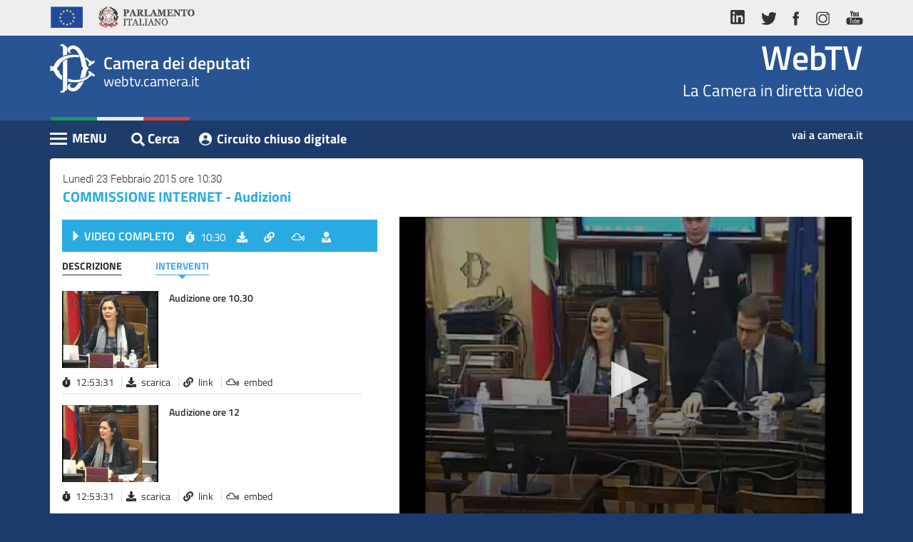

--- FILE ---
content_type: text/html; charset=utf-8
request_url: https://webtv.camera.it/evento/7557
body_size: 6528
content:
<!DOCTYPE html>
<html lang="it" dir="ltr" prefix="content: http://purl.org/rss/1.0/modules/content/ dc: http://purl.org/dc/terms/ foaf: http://xmlns.com/foaf/0.1/ og: http://ogp.me/ns# rdfs: http://www.w3.org/2000/01/rdf-schema# sioc: http://rdfs.org/sioc/ns# sioct: http://rdfs.org/sioc/types# skos: http://www.w3.org/2004/02/skos/core# xsd: http://www.w3.org/2001/XMLSchema#">
<head>
  <link rel="profile" href="http://www.w3.org/1999/xhtml/vocab" >
  <meta name="viewport" content="width=device-width, initial-scale=1.0">
  
  
  <meta http-equiv="X-UA-Compatible" content="IE=edge">
  
  
  <meta http-equiv="Content-Type" content="text/html; charset=utf-8" >
<link rel="shortlink" href="/node/9" >
<meta name="Generator" content="Drupal 7 (http://drupal.org)" >
<link rel="canonical" href="https://webtv.camera.it/evento/7557" >
  <title>evento | WebTV</title>
  <link type="text/css" rel="stylesheet" href="https://webtv.camera.it/sites/default/files/css/css_lQaZfjVpwP_oGNqdtWCSpJT1EMqXdMiU84ekLLxQnc4.css" media="all" />
<link type="text/css" rel="stylesheet" href="https://webtv.camera.it/sites/default/files/css/css_-k5QAw6RPiaMe3pT1rapFI57Kxga81VfquaImLkxAkk.css" media="all" />
<link type="text/css" rel="stylesheet" href="https://webtv.camera.it/sites/default/files/css/css_tDmQIf21vDTvVGGMX7dk4IWv_mB3TOnD1TaShOaj4e0.css" media="all" />
  
  <link href="/sites/all/themes/bootstrap/custom/css/bootstrap.min.css" rel="stylesheet">
  <link href="/sites/all/themes/bootstrap/custom/css/font-face.css" rel="stylesheet">
  <link href="/sites/all/themes/bootstrap/custom/css/bootstrap-responsive-tabs.css" rel="stylesheet">
  
  
  <!--  Slick Slider - Documentation: http://kenwheeler.github.io/slick/ -->
  <link href="/sites/all/themes/bootstrap/custom/css/slick.css" rel="stylesheet">
  <link href="/sites/all/themes/bootstrap/custom/css/slick-theme.css" rel="stylesheet">
 
 
    
  
  
  
  
  <!-- WEBTV 2018 -->
  <link href="/sites/all/themes/bootstrap/custom/css/webtv2018.css" rel="stylesheet">
  <link href="/sites/all/themes/bootstrap/custom/css/webtv2018-media-queries.css" rel="stylesheet">
  
  <link rel="shortcut icon" href="/favicon.ico" type="image/x-icon">
  
  <!-- HTML5 element support for IE6-8 -->
  <!--[if lt IE 9]>
    <script src="/sites/all/themes/bootstrap/custom/js/html5shiv-printshiv.min.js"></script>
  <![endif]-->
  
  <!--[if lt IE 10]>
	<script src="/sites/all/themes/bootstrap/custom/js/classList.min.js"></script>
  <![endif]-->
  
  <script src="https://webtv.camera.it/sites/all/modules/jquery_update/replace/jquery/1.9/jquery.js?v=1.9.1"></script>
<script src="https://webtv.camera.it/misc/jquery-extend-3.4.0.js?v=1.9.1"></script>
<script src="https://webtv.camera.it/misc/jquery.once.js?v=1.2"></script>
<script src="https://webtv.camera.it/misc/drupal.js?rlwt7m"></script>
<script src="https://webtv.camera.it/sites/default/files/languages/it_SH_4nPcEsA9L9vf_EXkv7q6_Ubxvnv77AeQj2EwBMPU.js?rlwt7m"></script>
<script src="/sites/all/themes/bootstrap/custom/js/dynamic-height.js?rlwt7m"></script>
<script src="https://webtv.camera.it/sites/all/modules/webtv/evento/js/evento_v1.3.js?rlwt7m"></script>
<script src="/sites/all/libraries/jwplayer8.1.4/jwplayer.js?rlwt7m"></script>
<script>jwplayer.key="IiLXgl97ukvvf9/TYZHOKPiYhH44znuYOvOYG86yc2o=";</script>
<script>jQuery.extend(Drupal.settings, {"basePath":"\/","pathPrefix":"","ajaxPageState":{"theme":"bootstrap","theme_token":"0wvUU-XjBjUKh-EC5_-1ITpyYodQrLnuY5SPJqBnDCM","js":{"sites\/all\/themes\/bootstrap\/js\/bootstrap.js":1,"sites\/all\/modules\/jquery_update\/replace\/jquery\/1.9\/jquery.js":1,"misc\/jquery-extend-3.4.0.js":1,"misc\/jquery.once.js":1,"misc\/drupal.js":1,"public:\/\/languages\/it_SH_4nPcEsA9L9vf_EXkv7q6_Ubxvnv77AeQj2EwBMPU.js":1,"\/sites\/all\/themes\/bootstrap\/custom\/js\/dynamic-height.js":1,"sites\/all\/modules\/webtv\/evento\/js\/evento_v1.3.js":1,"\/sites\/all\/libraries\/jwplayer8.1.4\/jwplayer.js":1,"0":1},"css":{"modules\/system\/system.base.css":1,"modules\/field\/theme\/field.css":1,"modules\/node\/node.css":1,"sites\/all\/modules\/ctools\/css\/ctools.css":1,"sites\/all\/modules\/webtv\/evento\/css\/evento_extras_v1.3.css":1}},"bootstrap":{"anchorsFix":"0","anchorsSmoothScrolling":"0","formHasError":0,"popoverEnabled":0,"popoverOptions":{"animation":1,"html":0,"placement":"right","selector":"","trigger":"click","triggerAutoclose":1,"title":"","content":"","delay":0,"container":"body"},"tooltipEnabled":0,"tooltipOptions":{"animation":1,"html":0,"placement":"auto left","selector":"","trigger":"hover focus","delay":0,"container":"body"}}});</script>
  
  
 
  
  
</head>
<body class="html not-front not-logged-in no-sidebars page-node page-node- page-node-9 node-type-page">
  <!-- <div id="skip-link"> -->
    <a href="#content" class="sr-only sr-only-focusable">Vai al contenuto principale</a>
	<h1 class="sr-only">WebTV Camera dei Deputati</h1>
  <!-- </div> -->
  
  <a href="#nav-action" class="sr-only sr-only-focusable">Vai al menu di navigazione</a>
  
  <div id="container" class="container" >
    
<header id="navbar" >

  <div class="header-top">
    <div class="container">
      <div class="row">
        <div class="col-md-6">
          <ul class="nav nav-pills">
            <li><a> <img alt="Unione Europea" src="/sites/all/themes/bootstrap/custom/img/logo-ue.png" ></a></li>
            <li><a class="logo-parlamento-italiano" href="https://www.parlamento.it/" target="_blank" title="Vai al sito web del Parlamento Italiano"><img alt="Vai al sito web del Parlamento Italiano" src="/sites/all/themes/bootstrap/custom/img/logo-parlamento.png" ></a></li>
          </ul>
        </div>
        <div class="col-md-6">
          <ul class="nav nav-pills pull-right">
            <li><a href="https://www.linkedin.com/company/camera-dei-deputati/" title="vai al profilo LinkedIn della Camera"><img alt="vai al profilo LinkedIn della Camera" src="/sites/all/themes/bootstrap/custom/img/ico-linkedin.png" ></a></li>
            <li><a href="http://twitter.com/montecitorio" title="vai al profilo Twitter della Camera"><img alt="vai al profilo Twitter della Camera" src="/sites/all/themes/bootstrap/custom/img/ico-tw.png" ></a></li>
            <li><a href="https://www.facebook.com/Cameradeideputati" title="Vai alla pagina Facebook della Camera"><img alt="Vai alla pagina Facebook della Camera" src="/sites/all/themes/bootstrap/custom/img/ico-fb.png" ></a></li>
            <li><a href="https://www.instagram.com/montecitorio" title="vai al canale Instagram della Camera"><img alt="vai al canale Instagram della Camera" src="/sites/all/themes/bootstrap/custom/img/ico-ig.png" ></a></li>
            <li><a href="http://www.youtube.com/cameradeideputati" title="vai al canale Youtube Camera"><img alt="vai al canale Youtube Camera" src="/sites/all/themes/bootstrap/custom/img/ico-yt.png" ></a></li>
          </ul>
        </div>
      </div>
    </div>
  </div>
  <div id="wrapper-sticky-block">

    <div class="header-center">
      <div class="container">
        <div class="row">
          <div class="col-xs-6">
            <div class="wrap-logo">
              <div class="text-logo"><span class="text-camera">Camera dei deputati</span>
                <div>webtv.camera.it</div>
              </div>
            </div>
          </div>
          <div class="col-xs-6">
            <div class="wrap-comma"><span class="comma-text"><a href="/" class="home" title="Vai alla pagina iniziale">WebTV</a></span>La Camera in diretta video</div>
          </div>
        </div>
      </div>
    </div>
    <div class="header-bottom">
      <div class="container">
        <div class="row">
          <div class="col-xs-8">


            <div class="pull-left cnt-main-menu">











	  			<div id="menu-wrapper">
	  				<div id="nav-action" class="navbar-header"> <span class="menu-title">MENU</span>
	  					<button type="button" title="Menu" class="hamburger is-closed" data-toggle="offcanvas"> <span class="hamb-top"></span> <span class="hamb-middle"></span> <span class="hamb-bottom"></span> </button>
	  				</div>
	  				<nav class="navbar navbar-inverse navbar-fixed-top" id="sidebar-wrapper" >
	  					<ul class="nav sidebar-nav"><li class="first leaf"><a href="/homepage" title="">Home</a></li>
<li class="leaf"><a href="/assemblea">Assemblea</a></li>
<li class="leaf"><a href="/presidente">Presidente</a></li>
<li class="leaf"><a href="/commissioni">Commissioni</a></li>
<li class="leaf"><a href="/eventi">Eventi</a></li>
<li class="leaf"><a href="/conferenze_stampa">Conferenze Stampa</a></li>
<li class="leaf"><a href="/archivio" title="">Cerca</a></li>
<li class="last leaf"><a href="/circuito-chiuso-digitale">Circuito chiuso digitale</a></li>
</ul>	  				</nav>
	  				<div class="overlay"></div>
	  			</div><!-- /#menu-wrapper -->


        </div><!-- /.cnt-main-menu -->




	  			<div id="search" class="btn btn-link pull-left">
					<a href="/archivio" class="btn btn-link" title=""><i class="fas fa-search"></i><span class="cerca-text">Cerca</span></a>
	  			</div>

          <div class="pull-left"><a class="btn btn-link referenti-button" href="/circuito-chiuso-digitale" title="vai al Circuito chiuso digitale" target="_blank">Circuito chiuso digitale</a></div>


	  		</div>
        <div class="col-xs-4"><a class="link-camera" href="https://www.camera.it" title="Vai al sito web della Camera dei deputati">vai a camera.it</a></div>
	  </div>
  </div>
</div>
</div>

<div class="container visible-md">
      <div class="row cnt-breadcrumb">
      	<div class="col-xs-12"> <span class="breadcrumbs-label">Sei in: </span>
      		<ol class="breadcrumb">
      			<li><a href="/">WebTV</a></li>

				    <li><a href="#"></a></li>
      		</ol>
      	</div>
      </div>



</div>

 </header>

<div id="content" class="container">
  <h2 class="sr-only">Contenuto</h2>
    <div class="region region-content">
    <section id="block-evento-evento-block" class="block block-evento clearfix">
      
  <div class="row"><div class="col-xs-12"><div class="panel panel-default panel-correlati panel-video"><div class="panel-heading"><div class="data"> Lunedì 23 Febbraio 2015 ore 10:30</div><h3>COMMISSIONE INTERNET - Audizioni </h3></div><div class="panel-body"><div class="row inverted-cols"><div class="col-sm-6 col-md-7"><div id="player" class="" tabindex="0"></div></div><div class="col-sm-6 col-md-5 overflow"><div class="panel panel-primary panel-inner panel-inner-eventi"><div class="panel-heading">	<a href="#" onclick="start_main_video_evento()" ><h4 class="label-seduta">VIDEO COMPLETO</h4></a>	<ul class="list-inline">		<li class="orario"><i class="fas fa-stopwatch"></i>10:30</li>		<li class="scarica">			<a data-toggle="collapse" href="#download-box-main" aria-expanded="false" aria-controls="download-box-main" role="button" class="btn btn-link" title="Scarica video"><i class="fas fa-download"></i><span>scarica</span></a>		</li>		<li class="link">			<a data-toggle="collapse" href="#link-box-main" aria-expanded="false" aria-controls="link-box-main" role="button" class="btn btn-link" title="Link del video"><i class="fas fa-link"></i><span>link</span></a>		</li>		<li class="embed">			<a data-toggle="collapse" href="#embed-box-main1" aria-expanded="false" aria-controls="embed-box-main1" role="button" class="btn btn-link" title="Codice da incorporare"><i class="fab fa-mixcloud"></i><span>embed</span></a>		</li>			<li class="cerca_oratori">				<a href="#form_evidenziaz" id="evid_bttn" role="button" class="btn btn-link" title="Cerca oratori" onclick="toggle_evidenz_resoconto(); return false;"><i class="fas fa-user-tie"></i></a>			</li>	</ul></div><div class="collapse list-inline-collapse fade" id="download-box-main">	<div class="panel panel-default panel-popup panel-download">	 <div class="panel-heading">Download video della Seduta<button type="button" class="btn btn-default btn-close-popup" data-toggle="collapse" data-target="#download-box-main" aria-expanded="true" aria-controls="download-box-main" ><i class="fas fa-times"></i></button></div>	 <div class="panel-body">	  <div class="box-download-content">	   Seleziona il video da scaricare:	   <ul class="list-unstyled">	   	<li>	   		<a href="/download/flash_7/2015/EI_20150223_ch7_7557.mp4" class="btn btn-link" target="_blank">SCARICA</a>	   		Video Completo	   	</li>	   </ul>	  </div>	  <small>	  	Se il download non si avvia con un semplice click, potrebbe essere necessario cliccare con il tasto destro del mouse e selezionare "salva destinazione con nome", "salva oggetto con nome" o dicitura simile a seconda del browser utilizzato. Si ricorda che l'utilizzo dei contenuti del sito della Camera dei deputati &egrave; autorizzato alle condizioni stabilite nell' avviso legale ed in particolare esclusivamente nei limiti in cui avvenga nel rispetto dell'interesse pubblico all'informazione, per finalit&agrave; non commerciali, garantendo l'integrit&agrave; degli elementi riprodotti e mediante indicazione della fonte.	  </small>	 </div>	</div></div><div class="collapse list-inline-collapse fade" id="link-box-main">	<div class="panel panel-default panel-popup panel-link">	 <div class="panel-heading">LINK DIRETTO AL VIDEO <button type="button" class="btn btn-default btn-close-popup" data-toggle="collapse" data-target="#link-box-main" aria-expanded="true" aria-controls="link-box-main" ><i class="fas fa-times"></i></button></div>	 <div class="panel-body">	  <textarea class="form-control" title="copia url del video" rows="3">https://webtv.camera.it/evento/7557</textarea>	  Una volta effettuata la selezione, copia e incolla il codice riportato sopra.	 </div>	</div></div><div class="collapse list-inline-collapse fade" id="embed-box-main1">	<div class="panel panel-default panel-popup panel-embed">	 <div class="panel-heading">CODICE DA INCORPORARE <button type="button" class="btn btn-default btn-close-popup" data-toggle="collapse" data-target="#embed-box-main1" aria-expanded="true" aria-controls="embed-box-main1" ><i class="fas fa-times"></i></button></div>	 <div class="panel-body">	  <form class="form-inline">	  	<div class="customize">Personalizza le dimensioni</div>	  	<div class="form-group">	  		<label class="sr-only" for="frame-width-main_1">Larghezza</label>	  		<input type="text" class="form-control" id="frame-width-main_1" value="500">	  	</div>	  	<div class="form-group">	  		<label class="sr-only" for="frame-height-main_1">Altezza</label>	  		<input type="text" class="form-control" id="frame-height-main_1" value="375">	  	</div>	  	<button type="button" onclick="aggiorna_main_embed_textaera(1)" class="btn btn-link">Genera Codice</button>	  	<textarea class="form-control" title="copia il codice per l'iframe" id="embed_txt_main_1" rows="3"><iframe width="500" height="375"src="https://webtv.camera.it/embedded/evento/7557?w=500&h=375" scrolling="no" frameborder="0"  allowfullscreen ></iframe></textarea>	  </form>	  Una volta effettuata la selezione, copia e incolla il codice riportato sopra.	 </div>	</div></div><div class="panel-body"><ul class="nav nav-pills" role="tablist" id="intestaz_indice" ><li role="presentation" class=""><a href="#descrizione" aria-controls="descrizione" role="tab" data-toggle="pill">Descrizione</a></li><li role="presentation" class="active" ><a href="#interventi" id="interventi_tab_ctrl" aria-controls="interventi" role="tab" data-toggle="pill">Interventi</a></li></ul>	<div id="cerca_oratori_container" class="hide" > <form action="#" class="" id="form_ricerca_oratori" >		<div class="input-group form_evidenziaz_div cerca_ora_eventi" >			<span class="input-group-addon"><label for="cerca-indice-interventi_2"><i class="fas fa-user-tie"></i></label></span>			<span class="input-group-addon" id="risult_evidenz" >0/0</span> 			<input type="text" class="form-control" id="cerca-indice-interventi_2" placeholder="" title="cerca oratori">			<span class="input-group-addon"><a href="#" class="btn btn-link" title="Cerca" id="ora_search_action" onclick="search_evidenz_resoconto(); return false;" ><i class="glyphicon glyphicon-search"></i></a></span>			<span class="input-group-addon"><a href="#" class="btn btn-link" title="Prossimo intervento" id="ora_search_next" onclick="next_ora_evidenz_resoconto(); return false;" ><i class="glyphicon glyphicon-chevron-down"></i></a></span>			<span class="input-group-addon"><a href="#" class="btn btn-link" title="Intervento precedente" id="ora_search_prev" onclick="prev_ora_evidenz_resoconto(); return false;" ><i class="glyphicon glyphicon-chevron-up"></i></a></span>		</div>		<div class="autocomplete_steno hide" id="autocomplete_steno_div" >		<ul id="autocomplete_steno_ul">		</ul>		</div>	</form></div><div class="tab-content"><div role="tabpanel" class="tab-pane " id="descrizione"><div class="testo">Presso l&rsquo;Aula della Commissione Difesa della Camera dei deputati, la Commissione per i diritti e i doveri relativi ad Internet, presieduta da <strong>Laura Boldrini</strong>, ha svolto le seguenti audizioni:<br />
<br />
<strong>ore 10,30</strong>, rappresentanti di Agesci, Agor&agrave; Digitale, Associazione Stati Generali dell&rsquo;Innovazione, Circolo dei Giuristi Telematici, Iwa, Open Polis;<br />
<strong>ore 12</strong> rappresentanti di Articolo 21, Confindustria Digitale, Fieg, Fnsi, Fondazione Robert Kennedy, Ordine Nazionale Giornalisti.<br />
<br />
<strong><a href="http://www.camera.it/application/xmanager/projects/leg17/attachments/shadow_comunicatostampa/allegato_pdfs/000/008/863/Auditi.pdf">Elenco degli auditi</a></strong></div></div><div role="tabpanel" class="tab-pane active" id="interventi"><ul class="list-unstyled"><li> <div class="row">  <div class="col-xs-4">   <img src="/assets/thumbs/flash_7/2015/EO_20150223_000_Audizione_ore_10.30.jpg" alt="" class="img-responsive">  </div>  <div class="col-xs-8">   <div class="intervento"><a href="#" id="taglio_link_17686" data-seq_id="0" data-name="taglio_vod_link" data-spezz="394812" onclick="parse_click_spezzone_contributo(394812); return false;" >Audizione ore 10.30</a></div>  </div> </div> <div class="row">  <div class="col-xs-12">   <ul class="list-inline">    <li class="orario"><i class="fas fa-stopwatch"></i>12:53:31</li>    <li class="scarica"><a data-toggle="collapse" href="#download-box-item01" aria-expanded="false" aria-controls="download-box-item01" role="button"  class="btn btn-link" ><i class="fas fa-download"></i>scarica</a></li>    <li class="link"><a data-toggle="collapse" href="#link-box-item01" aria-expanded="false" aria-controls="link-box-item01" role="button" class="btn btn-link" title="Link del video"><i class="fas fa-link"></i>link</a></li>    <li class="embed"><a data-toggle="collapse" href="#embed-box-item01" aria-expanded="false" aria-controls="embed-box-item01" role="button" class="btn btn-link" title="Codice da incorporare"><i class="fab fa-mixcloud"></i>embed</a></li>   </ul>  </div> </div></li><li> <div class="row">  <div class="col-xs-4">   <img src="/assets/thumbs/flash_7/2015/EO_20150223_001_Audizione_ore_12.jpg" alt="" class="img-responsive">  </div>  <div class="col-xs-8">   <div class="intervento"><a href="#" id="taglio_link_17686" data-seq_id="1" data-name="taglio_vod_link" data-spezz="394813" onclick="parse_click_spezzone_contributo(394813); return false;" >Audizione ore 12</a></div>  </div> </div> <div class="row">  <div class="col-xs-12">   <ul class="list-inline">    <li class="orario"><i class="fas fa-stopwatch"></i>12:53:31</li>    <li class="scarica"><a data-toggle="collapse" href="#download-box-item02" aria-expanded="false" aria-controls="download-box-item02" role="button"  class="btn btn-link" ><i class="fas fa-download"></i>scarica</a></li>    <li class="link"><a data-toggle="collapse" href="#link-box-item02" aria-expanded="false" aria-controls="link-box-item02" role="button" class="btn btn-link" title="Link del video"><i class="fas fa-link"></i>link</a></li>    <li class="embed"><a data-toggle="collapse" href="#embed-box-item02" aria-expanded="false" aria-controls="embed-box-item02" role="button" class="btn btn-link" title="Codice da incorporare"><i class="fab fa-mixcloud"></i>embed</a></li>   </ul>  </div> </div></li><div class="collapse list-inline-collapse fade" id="download-box-item01"> <div class="panel panel-default panel-popup panel-download">  <div class="panel-heading">Download video della Seduta<button type="button" class="btn btn-default btn-close-popup" data-toggle="collapse" data-target="#download-box-item01" aria-expanded="true" aria-controls="download-box-item01" ><i class="fas fa-times"></i></button></div>  <div class="panel-body">   <div class="box-download-content">    Seleziona la parte della seduta da scaricare:    <ul class="list-unstyled">     <li>     	<a href="https://webtv.camera.it/download/flash_7/2015/EO_20150223_000_Audizione_ore_10.30.mp4" class="btn btn-link" target="_blank">SCARICA</a>     </li>    </ul>   </div>   <small>   	Se il download non si avvia con un semplice click, potrebbe essere necessario cliccare con il tasto destro del mouse e selezionare "salva destinazione con nome", "salva oggetto con nome" o dicitura simile a seconda del browser utilizzato. Si ricorda che l'utilizzo dei contenuti del sito della Camera dei deputati &egrave; autorizzato alle condizioni stabilite nell' avviso legale ed in particolare esclusivamente nei limiti in cui avvenga nel rispetto dell'interesse pubblico all'informazione, per finalit&agrave; non commerciali, garantendo l'integrit&agrave; degli elementi riprodotti e mediante indicazione della fonte.   </small>  </div> </div></div><div class="collapse list-inline-collapse fade" id="link-box-item01">	<div class="panel panel-default panel-popup panel-link">	 <div class="panel-heading">LINK DIRETTO AL VIDEO <button type="button" class="btn btn-default btn-close-popup" data-toggle="collapse" data-target="#link-box-item01" aria-expanded="true" aria-controls="link-box-item01" ><i class="fas fa-times"></i></button></div>	 <div class="panel-body">	  <textarea class="form-control" rows="3">https://webtv.camera.it/evento/7557?position=0</textarea>	  Una volta effettuata la selezione, copia e incolla il codice riportato sopra.	 </div>	</div></div><div class="collapse list-inline-collapse fade" id="embed-box-item01">	<div class="panel panel-default panel-popup panel-embed">	 <div class="panel-heading">CODICE DA INCORPORARE <button type="button" class="btn btn-default btn-close-popup" data-toggle="collapse" data-target="#embed-box-item01" aria-expanded="true" aria-controls="embed-box-item01" ><i class="fas fa-times"></i></button></div>	 <div class="panel-body">	  <form class="form-inline">	   <div class="customize">Personalizza le dimensioni</div>	   <div class="form-group">	   	<label class="sr-only" for="frame-width_2">Larghezza</label>	   	<input type="text" class="form-control" id="frame-width_2" value="500">	   </div>	   <div class="form-group">	   	<label class="sr-only" for="frame-height_2">Altezza</label>	   	<input type="text" class="form-control" id="frame-height_2" value="375">	   </div>	   <button type="submit" class="btn btn-link">Genera Codice</button>	   <textarea class="form-control" rows="3"><iframe width="500" height="375"src="https://webtv.camera.it/embedded/evento/7557?intervento=1&w=500&h=375" scrolling="no" frameborder="0"  allowfullscreen ></iframe></textarea>	  </form>	  Una volta effettuata la selezione, copia e incolla il codice riportato sopra.	 </div>	</div></div><div class="collapse list-inline-collapse fade" id="download-box-item02"> <div class="panel panel-default panel-popup panel-download">  <div class="panel-heading">Download video della Seduta<button type="button" class="btn btn-default btn-close-popup" data-toggle="collapse" data-target="#download-box-item02" aria-expanded="true" aria-controls="download-box-item02" ><i class="fas fa-times"></i></button></div>  <div class="panel-body">   <div class="box-download-content">    Seleziona la parte della seduta da scaricare:    <ul class="list-unstyled">     <li>     	<a href="https://webtv.camera.it/download/flash_7/2015/EO_20150223_001_Audizione_ore_12.mp4" class="btn btn-link" target="_blank">SCARICA</a>     </li>    </ul>   </div>   <small>   	Se il download non si avvia con un semplice click, potrebbe essere necessario cliccare con il tasto destro del mouse e selezionare "salva destinazione con nome", "salva oggetto con nome" o dicitura simile a seconda del browser utilizzato. Si ricorda che l'utilizzo dei contenuti del sito della Camera dei deputati &egrave; autorizzato alle condizioni stabilite nell' avviso legale ed in particolare esclusivamente nei limiti in cui avvenga nel rispetto dell'interesse pubblico all'informazione, per finalit&agrave; non commerciali, garantendo l'integrit&agrave; degli elementi riprodotti e mediante indicazione della fonte.   </small>  </div> </div></div><div class="collapse list-inline-collapse fade" id="link-box-item02">	<div class="panel panel-default panel-popup panel-link">	 <div class="panel-heading">LINK DIRETTO AL VIDEO <button type="button" class="btn btn-default btn-close-popup" data-toggle="collapse" data-target="#link-box-item02" aria-expanded="true" aria-controls="link-box-item02" ><i class="fas fa-times"></i></button></div>	 <div class="panel-body">	  <textarea class="form-control" rows="3">https://webtv.camera.it/evento/7557?position=1</textarea>	  Una volta effettuata la selezione, copia e incolla il codice riportato sopra.	 </div>	</div></div><div class="collapse list-inline-collapse fade" id="embed-box-item02">	<div class="panel panel-default panel-popup panel-embed">	 <div class="panel-heading">CODICE DA INCORPORARE <button type="button" class="btn btn-default btn-close-popup" data-toggle="collapse" data-target="#embed-box-item02" aria-expanded="true" aria-controls="embed-box-item02" ><i class="fas fa-times"></i></button></div>	 <div class="panel-body">	  <form class="form-inline">	   <div class="customize">Personalizza le dimensioni</div>	   <div class="form-group">	   	<label class="sr-only" for="frame-width_2">Larghezza</label>	   	<input type="text" class="form-control" id="frame-width_2" value="500">	   </div>	   <div class="form-group">	   	<label class="sr-only" for="frame-height_2">Altezza</label>	   	<input type="text" class="form-control" id="frame-height_2" value="375">	   </div>	   <button type="submit" class="btn btn-link">Genera Codice</button>	   <textarea class="form-control" rows="3"><iframe width="500" height="375"src="https://webtv.camera.it/embedded/evento/7557?intervento=2&w=500&h=375" scrolling="no" frameborder="0"  allowfullscreen ></iframe></textarea>	  </form>	  Una volta effettuata la selezione, copia e incolla il codice riportato sopra.	 </div>	</div></div></ul></div></div></div></div></div></div></div></div></div></div><script> var playerInstance = jwplayer("player");
					playerInstance.setup({
					playlist: "https://webtv.camera.it/ws/get_event_playlist/7557.json",
					displaytitle: false,
					autostart: false,
					cast: {},
					});
					
					jwplayer("player").on('firstFrame', function() { 
						jwplayer("player").seek(0)
					});
					
					var is_live = 0;var is_assemblea = 0;var page_updated_at = "1769302717";var id_evento = 7557;var tipo_client = "esterno";var leg = "17";var nume_sed = "";var tipo_evento="vod";var vod_base_playlist_url="https://webtv.camera.it/ws/get_event_playlist/<ID>.json"; </script><script> var id_intervento = ""; </script>
</section>
<div id="node-9" class="node node-page clearfix" about="/evento" typeof="foaf:Document">
    <header>
            <span property="dc:title" content="evento" class="rdf-meta element-hidden"></span><span property="sioc:num_replies" content="0" datatype="xsd:integer" class="rdf-meta element-hidden"></span>      </header>
        </div>
  </div>

</div>



  <footer class="footer container" > 
      <div class="region region-footer">
    <section id="block-footer-footer-block" class="block block-footer clearfix">
      
  
	<h2 class="sr-only">Altri link</h2>
		<div id="footer-wrapper">
			<ul class="nav nav-pills">
				<li><a href="http://webtv.senato.it/" title="Vai alla webtv del Senato" target="_blank">Senato TV</a></li>
				<li><a href="http://www.europarltv.europa.eu/it/home.aspx" title="Vai alla webtv del Parlamento Europeo" target="_blank">Parlamento europeo TV</a></li>
				<li><a href="http://www.camera.it/cookiepolicy" title="Vai a Cookie su Camera.it">Cookie</a></li>
				<li><a href="http://www.camera.it/avvisolegale" title="Vai a Avviso legale su Camera.it">Avviso legale</a></li>
				<li><a href="http://www.camera.it/privacy" title="Vai a Privacy su Camera.it">Privacy</a></li>
			</ul>
			<div class="copy">Camera dei deputati &copy; Tutti i diritti riservati </div>
		</div><!-- /#footer-wrapper -->
	
</section>
  </div>
  </footer>
  <script src="https://webtv.camera.it/sites/all/themes/bootstrap/js/bootstrap.js?rlwt7m"></script>
  </div>
  
  
  <h2 class="sr-only sr-only-focusable" >Fine contenuto</h2>
  <a href="#content" class="sr-only sr-only-focusable">Vai al contenuto principale</a>
  <a href="#nav-action" class="sr-only sr-only-focusable">Vai al menu di navigazione</a>
  
  
  
  <script src="/sites/all/themes/bootstrap/custom/js/bootstrap.min.js"></script>
  

  <!-- <script src="/sites/all/themes/bootstrap/custom/js/bootstrap.min.js"></script> -->
  <script src="/sites/all/themes/bootstrap/custom/js/jquery.bootstrap-responsive-tabs.min.js"></script>
  <!-- Javascript -->
  <script src="/sites/all/themes/bootstrap/custom/js/fa.all.js"></script><!-- Font Awesome -->
  <script src="/sites/all/themes/bootstrap/custom/js/slick.js"></script>
  
  
  <script src="/sites/all/themes/bootstrap/custom/js/bootstrap-datepicker.js"></script>
  <script src="/sites/all/themes/bootstrap/custom/js/bootstrap-datepicker.it.min.js"></script>
  
  
  <script src="/sites/all/themes/bootstrap/custom/js/jquery.bootstrap-responsive-tabs.min.js"></script>
  
  <script src="/sites/all/themes/bootstrap/custom/js/jquery.sticky.js"></script>
  
  <!-- JS WebTV -->
  <script src="/sites/all/themes/bootstrap/custom/js/application.js"></script>
  
  
  
  <!--<script type="text/javascript" id="cookiebanner" src="/sites/all/themes/bootstrap/custom/js/cookiebanner.js"> </script>-->
  
</body>
</html>
